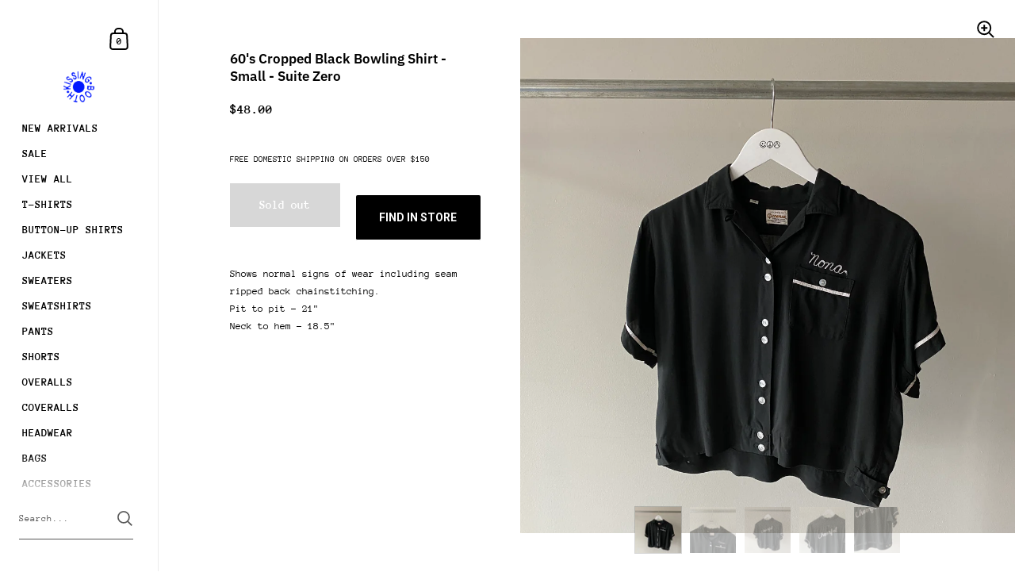

--- FILE ---
content_type: text/javascript; charset=utf-8
request_url: https://www.kissingbooth.co/products/black-bowling-shirt-small.js
body_size: 814
content:
{"id":6084790157481,"title":"60's Cropped Black Bowling Shirt - Small","handle":"black-bowling-shirt-small","description":"\u003cp\u003eShows normal signs of wear including seam ripped back chainstitching.\u003cbr\u003ePit to pit - 21\"\u003cbr\u003eNeck to hem - 18.5\"\u003c\/p\u003e","published_at":"2020-11-18T13:31:16-08:00","created_at":"2020-11-17T10:39:52-08:00","vendor":"Suite Zero","type":"Button-up Shirts","tags":[],"price":4800,"price_min":4800,"price_max":4800,"available":false,"price_varies":false,"compare_at_price":null,"compare_at_price_min":0,"compare_at_price_max":0,"compare_at_price_varies":false,"variants":[{"id":37546031382697,"title":"Default Title","option1":"Default Title","option2":null,"option3":null,"sku":"","requires_shipping":true,"taxable":true,"featured_image":null,"available":false,"name":"60's Cropped Black Bowling Shirt - Small","public_title":null,"options":["Default Title"],"price":4800,"weight":170,"compare_at_price":null,"inventory_management":"shopify","barcode":"31382697","requires_selling_plan":false,"selling_plan_allocations":[]}],"images":["\/\/cdn.shopify.com\/s\/files\/1\/0085\/4727\/0714\/products\/IMG_2726_273823be-1e44-4e8f-b083-19a3fac7eac2.jpg?v=1605733377","\/\/cdn.shopify.com\/s\/files\/1\/0085\/4727\/0714\/products\/IMG_2727_35d7f10e-a785-442c-9217-0f9424d91b72.jpg?v=1605733377","\/\/cdn.shopify.com\/s\/files\/1\/0085\/4727\/0714\/products\/IMG_2728_061b45db-0dfe-44b6-b534-1f1c697805c9.jpg?v=1605733377","\/\/cdn.shopify.com\/s\/files\/1\/0085\/4727\/0714\/products\/IMG_2730.jpg?v=1605733377","\/\/cdn.shopify.com\/s\/files\/1\/0085\/4727\/0714\/products\/IMG_2731.jpg?v=1605733377"],"featured_image":"\/\/cdn.shopify.com\/s\/files\/1\/0085\/4727\/0714\/products\/IMG_2726_273823be-1e44-4e8f-b083-19a3fac7eac2.jpg?v=1605733377","options":[{"name":"Title","position":1,"values":["Default Title"]}],"url":"\/products\/black-bowling-shirt-small","media":[{"alt":null,"id":14955455971497,"position":1,"preview_image":{"aspect_ratio":1.0,"height":3024,"width":3024,"src":"https:\/\/cdn.shopify.com\/s\/files\/1\/0085\/4727\/0714\/products\/IMG_2726_273823be-1e44-4e8f-b083-19a3fac7eac2.jpg?v=1605733377"},"aspect_ratio":1.0,"height":3024,"media_type":"image","src":"https:\/\/cdn.shopify.com\/s\/files\/1\/0085\/4727\/0714\/products\/IMG_2726_273823be-1e44-4e8f-b083-19a3fac7eac2.jpg?v=1605733377","width":3024},{"alt":null,"id":14955456004265,"position":2,"preview_image":{"aspect_ratio":1.0,"height":3024,"width":3024,"src":"https:\/\/cdn.shopify.com\/s\/files\/1\/0085\/4727\/0714\/products\/IMG_2727_35d7f10e-a785-442c-9217-0f9424d91b72.jpg?v=1605733377"},"aspect_ratio":1.0,"height":3024,"media_type":"image","src":"https:\/\/cdn.shopify.com\/s\/files\/1\/0085\/4727\/0714\/products\/IMG_2727_35d7f10e-a785-442c-9217-0f9424d91b72.jpg?v=1605733377","width":3024},{"alt":null,"id":14955456037033,"position":3,"preview_image":{"aspect_ratio":1.0,"height":3024,"width":3024,"src":"https:\/\/cdn.shopify.com\/s\/files\/1\/0085\/4727\/0714\/products\/IMG_2728_061b45db-0dfe-44b6-b534-1f1c697805c9.jpg?v=1605733377"},"aspect_ratio":1.0,"height":3024,"media_type":"image","src":"https:\/\/cdn.shopify.com\/s\/files\/1\/0085\/4727\/0714\/products\/IMG_2728_061b45db-0dfe-44b6-b534-1f1c697805c9.jpg?v=1605733377","width":3024},{"alt":null,"id":14955456069801,"position":4,"preview_image":{"aspect_ratio":1.0,"height":3024,"width":3024,"src":"https:\/\/cdn.shopify.com\/s\/files\/1\/0085\/4727\/0714\/products\/IMG_2730.jpg?v=1605733377"},"aspect_ratio":1.0,"height":3024,"media_type":"image","src":"https:\/\/cdn.shopify.com\/s\/files\/1\/0085\/4727\/0714\/products\/IMG_2730.jpg?v=1605733377","width":3024},{"alt":null,"id":14955456102569,"position":5,"preview_image":{"aspect_ratio":1.0,"height":3024,"width":3024,"src":"https:\/\/cdn.shopify.com\/s\/files\/1\/0085\/4727\/0714\/products\/IMG_2731.jpg?v=1605733377"},"aspect_ratio":1.0,"height":3024,"media_type":"image","src":"https:\/\/cdn.shopify.com\/s\/files\/1\/0085\/4727\/0714\/products\/IMG_2731.jpg?v=1605733377","width":3024}],"requires_selling_plan":false,"selling_plan_groups":[]}